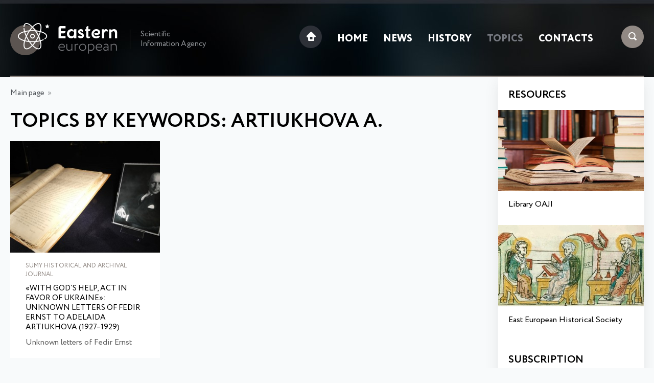

--- FILE ---
content_type: text/html; charset=UTF-8
request_url: https://eesiag.com/bykeywords.html?keyw=artiukhova%20a.
body_size: 1765
content:
<!DOCTYPE HTML>
<html>
<head>
<meta http-equiv="Content-Type" content="text/html; charset=UTF-8"><title>Topics by keywords: ARTIUKHOVA A.</title><meta http-equiv="Content-Language" content="ru"><meta name="robots" content="index, follow"><meta name="viewport" content="width=device-width">
<link rel="apple-touch-icon" sizes="76x76" href="/favicon/apple-touch-icon.png">
<link rel="icon" type="image/png" sizes="32x32" href="/favicon/favicon-32x32.png">
<link rel="icon" type="image/png" sizes="16x16" href="/favicon/favicon-16x16.png">
<link rel="mask-icon" href="/favicon/safari-pinned-tab.svg" color="#5bbad5">
<meta name="msapplication-TileColor" content="#da532c">
<meta name="theme-color" content="#ffffff">
<link href="/fonts/Circe/stylesheet.css" rel="stylesheet"> 
<link href="/css/style.css" rel="stylesheet">
<script src="https://ajax.googleapis.com/ajax/libs/jquery/1.8.2/jquery.min.js"></script></head>
<body>
<div class="top">
	<div class="max">
		<div class="top_block1">
			<a href="/"><img class="logo" src="/img/eastern_european.png" alt="Eastern European"></a>
			<div class="logo_comment">Scientific Information Agency</div>
		</div>
		<div class="top_block2">
			<div class="sc">
				<img class="search ext-click" src="/img/search.png">
				<img class="menu" src="/img/menu.png">
			</div>
			<ul><li><a href="/"><img class="home" src="/img/home.png"></a></li><li><a href="/">Home</a></li><li><a href="/news.html">News</a></li><li><a href="/content/history.html">History</a></li><li><a class="active" href="/topics.html">Topics</a></li><li><a href="/contacts.html">Contacts</a></li><li class="l_s" id="sea"><a href="javscript:void(0);">Search</a></li>
<li><a class="close2" href="javascript:void(0);">close</a></li>
</ul>		</div>
		<div class="line"></div>
	</div>
</div>
<div class="max">
	    <div class="ext-slide">
    		<form method="get" name="searchform" id="searchform" action="/search.html">
		    <input class="searchinp" type="text" name="text" autocomplete="off" placeholder="Search: title, keywords">
		    <a href="#" onclick="document.getElementById('searchform').submit(); return false;" class="search_b">Search</a>
		    </form>
	    </div>
	<div class="one_block">
					      <div class="navi"><a href="/">Main page</a>&nbsp;&nbsp;»&nbsp;&nbsp;</div><h1>Topics by keywords: artiukhova a.</h1><div class="stat_block one"><a href="/history/with-gods-help-act-in-favor-of-ukraine-unknown-letters-of-fedir-ernst-to-adelaida-artiukhova-19271929.html"><img src="/images/dyn_pic/small/with-gods-help-act-in-favor-of-ukraine-unknown-letters-of-fedir-ernst-to-adelaida-artiukhova-19271929.jpg" alt="«With God`s help, act in favor of Ukraine»: unknown letters of Fedir Ernst to Adelaida Artiukhova (1927–1929)"></a><div class="stat_pd"><div class="cat3">Sumy Historical and Archival Journal</div><a class="title" href="/history/with-gods-help-act-in-favor-of-ukraine-unknown-letters-of-fedir-ernst-to-adelaida-artiukhova-19271929.html">«With God`s help, act in favor of Ukraine»: unknown letters of Fedir Ernst to Adelaida Artiukhova (1927–1929)</a>
<p>Unknown letters of Fedir Ernst</p></div></div>	</div>
	<div class="two_block">
		<div class="h_small">Resources</div>
        <div class="res_block one"><a href="https://oaji.net" target="_blank"><img src="/img/resources_oaji.jpg" alt="Library OAJI" /></a> <a class="title" href="https://oaji.net" target="_blank">Library OAJI</a></div>
<div class="res_block two"><a href="https://easteuropeanhistory.org" target="_blank"><img src="/img/resources_eehs.jpg" alt="East European Historical Society" /></a> <a class="title" href="https://easteuropeanhistory.org" target="_blank">East European Historical Society</a></div>        <br>
		<div class="h_small s_center">Subscription</div>
		<div class="subscribe">
		    <input type="text" name="letter_name" id="letter_name" placeholder="Name and Surname">
		    <input type="text" name="letter_email" id="letter_email" placeholder="E-mail">
		    <input class="subscribe_send" type="button" value="Subscribe" onClick="subscribe();">
		    <div id="subscribe_res"></div>
		</div>
	</div>
</div>
<div class="footer">
	<div class="max">
		<div class="top_block2">
			<ul><li><a href="/"><img class="home" src="/img/home2.png"></a></li><li><a href="/">Home</a></li><li></li><li><a href="/news.html">News</a></li><li></li><li><a href="/content/history.html">History</a></li><li></li><li><a class="active" href="/topics.html">Topics</a></li><li></li><li><a href="/contacts.html">Contacts</a></li><li></li></ul>		</div>
	<div class="top_block1">
			<a href="/"><img class="logo" src="/img/eastern_european_f.png" alt="Eastern European"></a>
			<div class="logo_comment">© 2018-2025, Eastern European Scientific Information Agency</div>
		</div>
	</div>
</div>
<!-- Google tag (gtag.js) --> <script async src="https://www.googletagmanager.com/gtag/js?id=G-0KTM046R2D"></script> <script> window.dataLayer = window.dataLayer || []; function gtag(){dataLayer.push(arguments);} gtag('js', new Date()); gtag('config', 'G-0KTM046R2D'); </script><script src="/js/m.js"></script>
</body>
</html>
